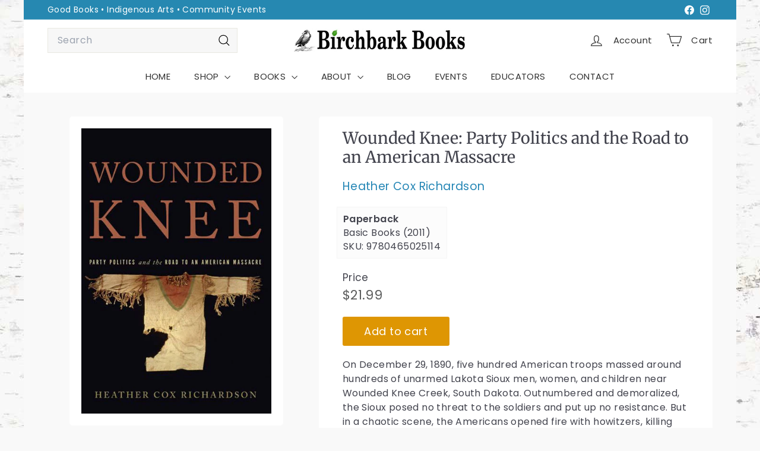

--- FILE ---
content_type: text/javascript
request_url: https://birchbarkbooks.com/cdn/shop/t/121/assets/header-drawer.js?v=12194218155632391321759421444
body_size: -145
content:
import{prepareTransition}from"@archetype-themes/utils/utils";import{trapFocus,removeTrapFocus,lockScroll,unlockScroll}from"@archetype-themes/utils/a11y";import{EVENTS}from"@archetype-themes/utils/events";class HeaderDrawer extends HTMLElement{constructor(){super(),this.isOpen=!1,this.abortController=new AbortController}connectedCallback(){!this.getAttribute("open")||!this.getAttribute("close")||(document.addEventListener(this.getAttribute("open"),this.open.bind(this),{signal:this.abortController.signal}),document.addEventListener(this.getAttribute("close"),this.close.bind(this),{signal:this.abortController.signal}))}open(evt){this.activeElement=evt.target,this.dispatchEvent(new CustomEvent(EVENTS.sizeDrawer,{bubbles:!0})),prepareTransition(this,function(){this.classList.add("is-active")}.bind(this)),trapFocus(this),lockScroll(),window.addEventListener("keyup",this.handleWindowKeyup,{signal:this.abortController.signal}),this.dispatchEvent(new CustomEvent(EVENTS.headerOverlayRemoveClass,{bubbles:!0})),this.dispatchEvent(new CustomEvent(EVENTS.headerDrawerOpened,{bubbles:!0})),this.dispatchEvent(new CustomEvent("drawerOpen",{bubbles:!0})),this.isOpen=!0,setTimeout(()=>{window.addEventListener("click",this.handleWindowClick,{signal:this.abortController.signal})},0)}close(evt,noAnimate){evt&&evt.target.closest&&evt.target.closest(".site-header__drawer")||this.isOpen&&(noAnimate?this.classList.remove("is-active"):prepareTransition(this,function(){this.classList.remove("is-active")}.bind(this)),this.dispatchEvent(new CustomEvent(EVENTS.headerDrawerClosed,{bubbles:!0})),window.removeEventListener("keyup",this.handleWindowKeyup),window.removeEventListener("click",this.handleWindowClick),this.isOpen=!1,this.activeElement&&removeTrapFocus(this.activeElement),unlockScroll())}handleWindowKeyup=evt=>{evt.keyCode===27&&this.close()};handleWindowClick=evt=>{this.close(evt)};disconnectedCallback(){this.abortController.abort()}}customElements.define("header-drawer",HeaderDrawer);
//# sourceMappingURL=/cdn/shop/t/121/assets/header-drawer.js.map?v=12194218155632391321759421444
